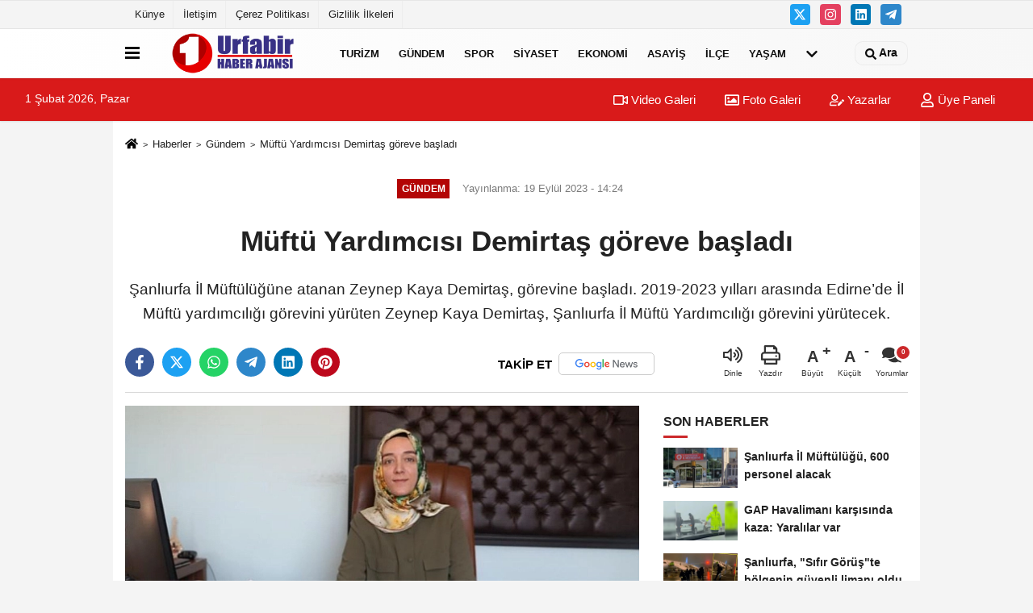

--- FILE ---
content_type: text/html; charset=UTF-8
request_url: https://www.urfabir.com/muftu-yardimcisi-zeynep-kaya-demirtas-gorevine-basladi/15731776/
body_size: 11615
content:
 <!DOCTYPE html> <html lang="tr-TR"><head> <meta name="format-detection" content="telephone=no"/> <meta id="meta-viewport" name="viewport" content="width=1200"> <meta charset="utf-8"> <title>Müftü Yardımcısı Demirtaş göreve başladı - Gündem - Urfabir Haber Ajansı</title> <meta name="title" content="Müftü Yardımcısı Demirtaş göreve başladı - Gündem - Urfabir Haber Ajansı"> <meta name="description" content="Şanlıurfa İl Müftülüğüne atanan Zeynep Kaya Demirtaş, görevine başladı. 2019-2023 yılları arasında Edirne&#39;de İl Müftü yardımcılığı görevini..."> <meta name="datePublished" content="2023-09-19T14:24:18+03:00"> <meta name="dateModified" content="2023-09-19T15:46:43+03:00"> <meta name="articleSection" content="news"> <link rel="canonical" href="https://www.urfabir.com/muftu-yardimcisi-zeynep-kaya-demirtas-gorevine-basladi/15731776/" /> <link rel="manifest" href="https://www.urfabir.com/manifest.json"> <meta name="robots" content="max-image-preview:large" /> <meta name="robots" content="max-snippet:160"> <link rel="image_src" type="image/jpeg" href="https://www.urfabir.com/images/haberler/2023/09/muftu-yardimcisi-zeynep-kaya-demirtas-gorevine-basladi-2955_1.jpg"/> <meta http-equiv="content-language" content="tr"/> <meta name="content-language" content="tr"><meta name="apple-mobile-web-app-status-bar-style" content="#ebe7e6"><meta name="msapplication-navbutton-color" content="#ebe7e6"> <meta name="theme-color" content="#ebe7e6"/> <link rel="shortcut icon" type="image/x-icon" href="https://www.urfabir.com/favicon.ico"> <link rel="apple-touch-icon" href="https://www.urfabir.com/favicon.ico"> <meta property="og:site_name" content="https://www.urfabir.com" /> <meta property="og:type" content="article" /> <meta property="og:title" content="Müftü Yardımcısı Demirtaş göreve başladı" /> <meta property="og:url" content="https://www.urfabir.com/muftu-yardimcisi-zeynep-kaya-demirtas-gorevine-basladi/15731776/" /> <meta property="og:description" content="Şanlıurfa İl Müftülüğüne atanan Zeynep Kaya Demirtaş, görevine başladı. 2019-2023 yılları arasında Edirne&#39;de İl Müftü yardımcılığı görevini yürüten Zeynep Kaya Demirtaş, Şanlıurfa İl Müftü Yardımcılığı görevini yürütecek."/> <meta property="og:image" content="https://www.urfabir.com/images/haberler/2023/09/muftu-yardimcisi-zeynep-kaya-demirtas-gorevine-basladi-2955_1.jpg" /> <meta property="og:locale" content="tr_TR" /> <meta property="og:image:width" content="641" /> <meta property="og:image:height" content="380" /> <meta property="og:image:alt" content="Müftü Yardımcısı Demirtaş göreve başladı" /> <meta name="twitter:card" content="summary_large_image" /> <meta name="twitter:url" content="https://www.urfabir.com/muftu-yardimcisi-zeynep-kaya-demirtas-gorevine-basladi/15731776/" /> <meta name="twitter:title" content="Müftü Yardımcısı Demirtaş göreve başladı" /> <meta name="twitter:description" content="Şanlıurfa İl Müftülüğüne atanan Zeynep Kaya Demirtaş, görevine başladı. 2019-2023 yılları arasında Edirne&#39;de İl Müftü yardımcılığı görevini yürüten Zeynep Kaya Demirtaş, Şanlıurfa İl Müftü Yardımcılığı görevini yürütecek." /> <meta name="twitter:image:src" content="https://www.urfabir.com/images/haberler/2023/09/muftu-yardimcisi-zeynep-kaya-demirtas-gorevine-basladi-2955_1.jpg" /> <meta name="twitter:domain" content="https://www.urfabir.com" /> <link rel="alternate" type="application/rss+xml" title="Müftü Yardımcısı Demirtaş göreve başladı" href="https://www.urfabir.com/rss_gundem_32520.xml"/> <script type="text/javascript"> var facebookApp = ''; var facebookAppVersion = 'v10.0'; var twitter_username = ''; var reklamtime = "10000"; var domainname = "https://www.urfabir.com"; var splashcookie = null; var splashtime = null;	var _TOKEN = "037a3c66ec03bf948539a0207ffd7263"; </script><link rel="preload" as="style" href="https://www.urfabir.com/template/prime/assets/css/app.php?v=2025022215260920250825150321" /><link rel="stylesheet" type="text/css" media='all' href="https://www.urfabir.com/template/prime/assets/css/app.php?v=2025022215260920250825150321"/> <link rel="preload" as="script" href="https://www.urfabir.com/template/prime/assets/js/app.js?v=2025022215260920250825150321" /><script src="https://www.urfabir.com/template/prime/assets/js/app.js?v=2025022215260920250825150321"></script> <script src="https://www.urfabir.com/template/prime/assets/js/sticky.sidebar.js?v=2025022215260920250825150321"></script> <script src="https://www.urfabir.com/template/prime/assets/js/libs/swiper/swiper.js?v=2025022215260920250825150321" defer></script> <script src="https://www.urfabir.com/template/prime/assets/js/print.min.js?v=2025022215260920250825150321" defer></script> <script src="https://www.urfabir.com/reg-sw.js?v=2025022215260920250825150321" defer></script> <script data-schema="organization" type="application/ld+json"> { "@context": "https://schema.org", "@type": "Organization", "name": " Urfabir Haber Ajansı", "url": "https://www.urfabir.com", "logo": { "@type": "ImageObject",	"url": "https://www.urfabir.com/images/genel/WhatsApp-Image-2023-07-13-at-19.40.fw.png",	"width": 360, "height": 90}, "sameAs": [ "", "", "https://www.twitter.com/urfabirha", "https://www.instagram.com", "https://www.Linkedin.com/", "https://www.xing.com", "" ] } </script> <script type="application/ld+json"> { "@context": "https://schema.org", "@type": "BreadcrumbList",	"@id": "https://www.urfabir.com/muftu-yardimcisi-zeynep-kaya-demirtas-gorevine-basladi/15731776/#breadcrumb", "itemListElement": [{ "@type": "ListItem", "position": 1, "item": { "@id": "https://www.urfabir.com", "name": "Ana Sayfa" } }, { "@type": "ListItem", "position": 2, "item": {"@id": "https://www.urfabir.com/gundem/","name": "Gündem" } }, { "@type": "ListItem", "position": 3, "item": { "@id": "https://www.urfabir.com/muftu-yardimcisi-zeynep-kaya-demirtas-gorevine-basladi/15731776/", "name": "Müftü Yardımcısı Demirtaş göreve başladı" } }] } </script> <script type="application/ld+json">{ "@context": "https://schema.org", "@type": "NewsArticle",	"inLanguage":"tr-TR", "mainEntityOfPage": { "@type": "WebPage", "@id": "https://www.urfabir.com/muftu-yardimcisi-zeynep-kaya-demirtas-gorevine-basladi/15731776/" }, "headline": "Müftü Yardımcısı Demirtaş göreve başladı", "name": "Müftü Yardımcısı Demirtaş göreve başladı", "articleBody": "Zeynep KAYA DEMİRTAŞ KİMDİR?
İstanbul&#39;da Eyüp Anadolu Ortaokulu ve İmam Hatip Lisesini okudu. İstanbul Üniversitesi İlahiyat Fakültesinden mezun oldu. Tashih-i huruf ve Hafızlığını başarıyla tamamladıktan sonra Eskişehir Osmangazi Üniversitesi ilahiyat Fakültesi/Arap Dili ve Belagat Bölümünde özel öğrenci olarak öğrenim gördü.
2022 yılında Trakya Üniversitesi Temel İslam Bilimleri/Tefsir Ana Bilim dalında &quot;Kadınlarla İlgili Hükümlere Yaklaşımı Açısından Merâğî tefsiri&quot; isimli teziyle yüksek lisansını tamamladı. Bununla birlikte Anadolu Üniversitesi Sosyoloji Bölümünden Lisans aldı. 
2013 yılında Diyanet işleri Başkanlığı Hafızlık Kursu Kur&#39;an Kursu öğreticiliği, 2017 yılında İstanbul Bahçelievler ADRB Vaizi, 2019 yılında Edirne İl Müftü Yardımcısı olarak atandı. Bulgaristan Baş Müftülüğü ile iki ülke arasında din temelli kardeşlik çalışmalarında bulundu. Bununla birlikte Yeşilay Cemiyetinde Trakya Bölgesi Kadın Komisyon Başkanlığını yürüttü.
Şanlıurfa İl Müftülüğü Müftü Yardımcısı olarak görevine devam eden KAYA DEMİRTAŞ, ana dili Arapça olmakla birlikte orta seviyede İngilizce bilmektedir.
KAYA DEMİRTAŞ, evli ve iki çocuk annesidir.
", "articleSection": "Gündem",	"wordCount": 141,	"image": [{	"@type": "ImageObject",	"url": "https://www.urfabir.com/images/haberler/2023/09/muftu-yardimcisi-zeynep-kaya-demirtas-gorevine-basladi-2955_1.jpg",	"height": 380,	"width": 641 }], "datePublished": "2023-09-19T14:24:18+03:00", "dateModified": "2023-09-19T15:46:43+03:00", "genre": "news",	"isFamilyFriendly":"True",	"publishingPrinciples":"https://www.urfabir.com/gizlilik-ilkesi.html",	"thumbnailUrl": "https://www.urfabir.com/images/haberler/2023/09/muftu-yardimcisi-zeynep-kaya-demirtas-gorevine-basladi-2955_1.jpg", "typicalAgeRange": "7-", "keywords": "",	"author": { "@type": "Person", "name": "Urfa Bir",	"url": "https://www.urfabir.com/editor/urfa-bir" }, "publisher": { "@type": "Organization", "name": " Urfabir Haber Ajansı", "logo": { "@type": "ImageObject", "url": "https://www.urfabir.com/images/genel/WhatsApp-Image-2023-07-13-at-19.40.fw.png", "width": 360, "height": 90 } }, "description": "Şanlıurfa İl Müftülüğüne atanan Zeynep Kaya Demirtaş, görevine başladı. 2019-2023 yılları arasında Edirne&#39;de İl Müftü yardımcılığı görevini yürüten Zeynep Kaya Demirtaş, Şanlıurfa İl Müftü Yardımcılığı görevini yürütecek."
} </script><!-- Google tag (gtag.js) --><script async src="https://www.googletagmanager.com/gtag/js?id=G-YPN6NC83SF"></script><script> window.dataLayer = window.dataLayer || []; function gtag(){dataLayer.push(arguments);} gtag('js', new Date()); gtag('config', 'G-YPN6NC83SF');</script><script type="text/javascript">var rightMouseClicked = false;
function handleMouseDown(e) { //e.button describes the mouse button that was clicked // 0 is left, 1 is middle, 2 is right if (e.button === 2) { rightMouseClicked = true; } else if (e.button === 0) { //Do something if left button was clicked and right button is still pressed if (rightMouseClicked) { console.log("hello"); //code } } console.log(rightMouseClicked);
}
function handleMouseUp(e) { if (e.button === 2) { rightMouseClicked = false; } console.log(rightMouseClicked);
}
document.addEventListener("mousedown", handleMouseDown);
document.addEventListener("mouseup", handleMouseUp);
document.addEventListener("contextmenu", function(e) { e.preventDefault();
});
//form tags to omit in NS6+:
var omitformtags=["input", "textarea", "select"]
omitformtags=omitformtags.join("|")
function disableselect(e){
if (omitformtags.indexOf(e.target.tagName.toLowerCase())==-1)
return false
}
function reEnable(){
return true
}
if (typeof document.onselectstart!="undefined")
document.onselectstart=new Function ("return false")
else{
document.onmousedown=disableselect
document.onmouseup=reEnable
}</script></head><body class=""> <div class="container position-relative"><div class="sabit-reklam fixed-reklam"></div><div class="sabit-reklam sag-sabit fixed-reklam"><div class=" text-center" ></div></div></div> <div class="container-fluid d-md-block d-none header-border"><div class="container d-md-block d-none"><div class="row"><div class="col-md-7"><ul class="nav text-12 float-left"> <li><a class="nav-link-top" href="https://www.urfabir.com/kunye.html" title="Künye" rel="external">Künye</a></li><li><a class="nav-link-top" href="https://www.urfabir.com/iletisim.html" title="İletişim" rel="external">İletişim</a></li><li><a class="nav-link-top" href="https://www.urfabir.com/cerez-politikasi.html" title="Çerez Politikası" rel="external">Çerez Politikası</a></li><li><a class="nav-link-top" href="https://www.urfabir.com/gizlilik-ilkeleri.html" title="Gizlilik İlkeleri" rel="external">Gizlilik İlkeleri</a></li> </ul></div><div class="col-md-5"><div class="my-1 float-right"> <a href="https://www.twitter.com/urfabirha" title="https://www.twitter.com/urfabirha" target="_blank" rel="noopener" class="bg-twitter btn btn-icon-top rounded mr-2"><svg width="16" height="16" class="svg-wh"> <use xlink:href="https://www.urfabir.com/template/prime/assets/img/spritesvg.svg#twitterx" /> </svg> </a> <a href="https://www.instagram.com" title="https://www.instagram.com" target="_blank" rel="noopener" class="bg-instagram btn btn-icon-top rounded mr-2"><svg width="16" height="16" class="svg-wh"> <use xlink:href="https://www.urfabir.com/template/prime/assets/img/spritesvg.svg#instagram" /> </svg> </a> <a href="https://www.Linkedin.com/" title="https://www.Linkedin.com/" target="_blank" rel="noopener" class="bg-linkedin btn btn-icon-top rounded mr-2"><svg width="16" height="16" class="svg-wh"> <use xlink:href="https://www.urfabir.com/template/prime/assets/img/spritesvg.svg#linkedin" /> </svg> </a> <a href="https://www.telegram.com" target="_blank" rel="noopener" class="bg-telegram btn btn-icon-top rounded mr-2" title="https://www.telegram.com"><svg width="16" height="16" class="svg-wh"> <use xlink:href="https://www.urfabir.com/template/prime/assets/img/spritesvg.svg#telegram" /> </svg> </a> </div></div> </div> </div></div> <div class="header-border"></div> <nav class="d-print-none navbar navbar-expand-lg bg-white align-items-center header box-shadow-menu"> <div class="container"><div class="menu" data-toggle="modal" data-target="#menu-aside" data-toggle-class="modal-open-aside"> <span class="menu-item"></span> <span class="menu-item"></span> <span class="menu-item"></span> </div> <a class="navbar-brand logo align-items-center" href="https://www.urfabir.com" title="Urfabir: Urfa Haber - Son Dakika Şanlıurfa Haberleri"><picture> <source data-srcset="https://www.urfabir.com/images/genel/WhatsApp-Image-2023-07-13-at-19.40.fw.png?v=2025022215260920250825150321" type="image/webp" class="img-fluid logoh"> <source data-srcset="https://www.urfabir.com/images/genel/WhatsApp-Image-2023-07-13-at-19.40.fw.png?v=2025022215260920250825150321" type="image/jpeg" class="img-fluid logoh"> <img src="https://www.urfabir.com/images/genel/WhatsApp-Image-2023-07-13-at-19.40.fw.png?v=2025022215260920250825150321" alt="Anasayfa" class="img-fluid logoh" width="100%" height="100%"></picture></a> <ul class="navbar-nav mr-auto font-weight-bolder nav-active-border bottom b-primary d-none d-md-flex"> <li class="nav-item text-uppercase"><a class="nav-link text-uppercase" href="https://www.urfabir.com/turizm/" title="Turizm" rel="external" >Turizm</a></li><li class="nav-item text-uppercase"><a class="nav-link text-uppercase" href="https://www.urfabir.com/gundem/" title="Gündem" rel="external" >Gündem</a></li><li class="nav-item text-uppercase"><a class="nav-link text-uppercase" href="https://www.urfabir.com/spor/" title="Spor" rel="external" >Spor</a></li><li class="nav-item text-uppercase"><a class="nav-link text-uppercase" href="https://www.urfabir.com/siyaset/" title="Siyaset" rel="external" >Siyaset</a></li><li class="nav-item text-uppercase"><a class="nav-link text-uppercase" href="https://www.urfabir.com/ekonomi/" title="Ekonomi" rel="external" >Ekonomi</a></li><li class="nav-item text-uppercase"><a class="nav-link text-uppercase" href="https://www.urfabir.com/asayis/" title="Asayiş" rel="external" >Asayiş</a></li><li class="nav-item text-uppercase"><a class="nav-link text-uppercase" href="https://www.urfabir.com/ilce/" title="İlçe" rel="external" >İlçe</a></li><li class="nav-item text-uppercase"><a class="nav-link text-uppercase" href="https://www.urfabir.com/yasam/" title="Yaşam" rel="external" >Yaşam</a></li> <li class="nav-item dropdown dropdown-hover"> <a title="tümü" href="#" class="nav-link text-uppercase"><svg width="16" height="16" class="svg-bl text-16"><use xlink:href="https://www.urfabir.com/template/prime/assets/img/sprite.svg#chevron-down"></use></svg></a> <div class="dropdown-menu px-2 py-2"> <a class="d-block p-1 text-nowrap nav-link" href="https://www.urfabir.com/dunya/" title="Dünya">Dünya</a> <a class="d-block p-1 text-nowrap nav-link" href="https://www.urfabir.com/egitim/" title="Eğitim">Eğitim</a> <a class="d-block p-1 text-nowrap nav-link" href="https://www.urfabir.com/teknoloji/" title="Teknoloji">Teknoloji</a> <a class="d-block p-1 text-nowrap nav-link" href="https://www.urfabir.com/saglik/" title="Sağlık">Sağlık</a> <a class="d-block p-1 text-nowrap nav-link" href="https://www.urfabir.com/diger/" title="Diğer">Diğer</a> <a class="d-block p-1 text-nowrap nav-link" href="https://www.urfabir.com/kultur-sanat/" title="Kültür & Sanat">Kültür & Sanat</a> </div> </li> </ul> <ul class="navbar-nav ml-auto align-items-center font-weight-bolder"> <li class="nav-item"><a href="javascript:;" data-toggle="modal" data-target="#search-box" class="search-button nav-link py-1" title="Arama"><svg class="svg-bl" width="14" height="18"> <use xlink:href="https://www.urfabir.com/template/prime/assets/img/spritesvg.svg#search" /> </svg> <span> Ara</span></a></li> </ul> </div></nav></header><div class="container-fluid d-md-block sondakika-bg d-print-none"> <div class="row py-s px-3"> <div class="col-md-5"> <span id="bugun">Bugün <script> function tarihsaat() { var b = new Date, g = b.getSeconds(), d = b.getMinutes(), a = b.getHours(), c = b.getDay(), h = b.getDate(), k = b.getMonth(), b = b.getFullYear(); 10 > a && (a = "0" + a); 10 > g && (g = "0" + g); 10 > d && (d = "0" + d); document.getElementById("bugun").innerHTML = h + " " + "Ocak Şubat Mart Nisan Mayıs Haziran Temmuz Ağustos Eylül Ekim Kasım Aralık".split(" ")[k] + " " + b + ", " + "Pazar Pazartesi Salı Çarşamba Perşembe Cuma Cumartesi".split(" ")[c] + " "; setTimeout("tarihsaat()", 1E3) } function CC_noErrors() { return !0 } window.onerror = CC_noErrors; function bookmarksite(b, g) { document.all ? window.external.AddFavorite(g, b) : window.sidebar && window.sidebar.addPanel(b, g, "") } tarihsaat();</script></span> </div> <div class="col-md-7 d-none d-md-block"> <div class="text-right text-16"><a href="https://www.urfabir.com/video-galeri/" class="px-3" title="Video Galeri" rel="external"><svg class="svg-whss" width="18" height="18"> <use xlink:href="https://www.urfabir.com/template/prime/assets/img/sprite.svg#video" /> </svg> Video Galeri</a> <a href="https://www.urfabir.com/foto-galeri/" class="px-3" title="Foto Galeri" rel="external"><svg class="svg-whss" width="18" height="18"> <use xlink:href="https://www.urfabir.com/template/prime/assets/img/sprite.svg#image" /> </svg> Foto Galeri</a> <a href="https://www.urfabir.com/kose-yazarlari/" class="px-3" title="Köşe Yazarları" rel="external"><svg class="svg-whss" width="18" height="18"> <use xlink:href="https://www.urfabir.com/template/prime/assets/img/sprite.svg#user-edit" /> </svg> Yazarlar</a> <a class="px-3" href="https://www.urfabir.com/kullanici-girisi/" rel="external"><svg class="svg-whss" width="18" height="18"> <use xlink:href="https://www.urfabir.com/template/prime/assets/img/sprite.svg#user" /> </svg> Üye Paneli</a> </div> </div> </div></div> <div class="fixed-share bg-white box-shadow is-hidden align-items-center d-flex post-tools px-3"> <span class="bg-facebook post-share share-link" onClick="ShareOnFacebook('https://www.urfabir.com/muftu-yardimcisi-zeynep-kaya-demirtas-gorevine-basladi/15731776/');return false;" title="facebook"><svg width="18" height="18" class="svg-wh"><use xlink:href="https://www.urfabir.com/template/prime/assets/img/sprite.svg?v=1#facebook-f"></use></svg> </span> <span class="bg-twitter post-share share-link" onClick="ShareOnTwitter('https://www.urfabir.com/muftu-yardimcisi-zeynep-kaya-demirtas-gorevine-basladi/15731776/', 'tr', '', 'Müftü Yardımcısı Demirtaş göreve başladı')" title="twitter"><svg width="18" height="18" class="svg-wh"><use xlink:href="https://www.urfabir.com/template/prime/assets/img/sprite.svg?v=1#twitterx"></use></svg></span> <a rel="noopener" class="bg-whatsapp post-share share-link" href="https://api.whatsapp.com/send?text=Müftü Yardımcısı Demirtaş göreve başladı https://www.urfabir.com/muftu-yardimcisi-zeynep-kaya-demirtas-gorevine-basladi/15731776/" title="whatsapp"><svg width="18" height="18" class="svg-wh"><use xlink:href="https://www.urfabir.com/template/prime/assets/img/sprite.svg?v=1#whatsapp"></use></svg></a> <a target="_blank" rel="noopener" class="bg-telegram post-share share-link" href="https://t.me/share/url?url=https://www.urfabir.com/muftu-yardimcisi-zeynep-kaya-demirtas-gorevine-basladi/15731776/&text=Müftü Yardımcısı Demirtaş göreve başladı" title="telegram"><svg width="18" height="18" class="svg-wh"><use xlink:href="https://www.urfabir.com/template/prime/assets/img/sprite.svg?v=1#telegram"></use></svg></a> <a target="_blank" rel="noopener" class="bg-linkedin post-share share-link" href="https://www.linkedin.com/shareArticle?url=https://www.urfabir.com/muftu-yardimcisi-zeynep-kaya-demirtas-gorevine-basladi/15731776/" title="linkedin"><svg width="18" height="18" class="svg-wh"><use xlink:href="https://www.urfabir.com/template/prime/assets/img/sprite.svg?v=1#linkedin"></use></svg></a> <a target="_blank" rel="noopener" class="bg-pinterest post-share share-link" href="https://pinterest.com/pin/create/button/?url=https://www.urfabir.com/muftu-yardimcisi-zeynep-kaya-demirtas-gorevine-basladi/15731776/&media=https://www.urfabir.com/images/haberler/2023/09/muftu-yardimcisi-zeynep-kaya-demirtas-gorevine-basladi-2955_1.jpg&description=Müftü Yardımcısı Demirtaş göreve başladı" title="pinterest"><svg width="18" height="18" class="svg-wh"><use xlink:href="https://www.urfabir.com/template/prime/assets/img/sprite.svg?v=1#pinterest"></use></svg></a> <div class="ml-auto d-flex align-items-center"> <a href="javascript:;" class="font-buyut text-muted text-center font-button plus mr-2"> <span>A</span> <div class="text-10 font-weight-normal">Büyüt</div> </a> <a href="javascript:;" class="font-kucult text-muted text-center font-button mr-2"> <span>A</span> <div class="text-10 font-weight-normal">Küçült</div> </a> <a href="javascript:;" class="text-muted text-center position-relative scroll-go" data-scroll="yorumlar-15731776" data-count="0"> <svg class="svg-gr" width="24" height="24"><use xlink:href="https://www.urfabir.com/template/prime/assets/img/sprite.svg?v=1#comments" /></svg> <div class="text-10">Yorumlar</div> </a> </div> </div> <div class="print-body" id="print-15731776"> <div class="container py-1 bg-white"> <nav aria-label="breadcrumb"> <ol class="breadcrumb justify-content-left"> <li class="breadcrumb-item"><a href="https://www.urfabir.com" title="Ana Sayfa"><svg class="svg-br-2" width="16" height="16"><use xlink:href="https://www.urfabir.com/template/prime/assets/img/sprite.svg?v=1#home" /></svg></a></li> <li class="breadcrumb-item"><a href="https://www.urfabir.com/arsiv/" title="Arşiv">Haberler</a></li> <li class="breadcrumb-item"><a href="https://www.urfabir.com/gundem/" title="Gündem">Gündem</a></li> <li class="breadcrumb-item active d-md-block d-none" aria-current="page"><a href="https://www.urfabir.com/muftu-yardimcisi-zeynep-kaya-demirtas-gorevine-basladi/15731776/" title="Müftü Yardımcısı Demirtaş göreve başladı">Müftü Yardımcısı Demirtaş göreve başladı</a></li> </ol> </nav> <div id="haberler"> <div class="haber-kapsa print-body" id="print-15731776"> <div class="news-start"> <article id="haber-15731776"> <div class="text-md-center" > <div class="text-muted text-sm py-2 d-md-flex align-items-center justify-content-center"> <div class="badge badge-lg text-uppercase bg-primary mr-3 my-2 " style="background: !important;"> Gündem </div> <div class="d-md-block text-12 text-fade"><svg class="svg-gr-2 d-none" width="14" height="14"><use xlink:href="https://www.urfabir.com/template/prime/assets/img/sprite.svg?v=1#clock"></use></svg> Yayınlanma: 19 Eylül 2023 - 14:24 </div> <div class="text-12 ml-md-3 text-fade"> </div> </div> <h1 class="text-36 post-title my-2 py-2 font-weight-bold"> Müftü Yardımcısı Demirtaş göreve başladı </h1> <h2 class="text-2222 mb-0 my-2 py-2 font-weight-normal">Şanlıurfa İl Müftülüğüne atanan Zeynep Kaya Demirtaş, görevine başladı. 2019-2023 yılları arasında Edirne’de İl Müftü yardımcılığı görevini yürüten Zeynep Kaya Demirtaş, Şanlıurfa İl Müftü Yardımcılığı görevini yürütecek.</h2> <div class="text-muted text-sm py-2 d-md-none align-items-center d-flex text-nowrap"> <div class="badge badge-lg text-uppercase bg-primary mr-3"> Gündem </div> <div class="text-12"> 19 Eylül 2023 - 14:24 </div> <div class="ml-3 d-none d-md-block text-12"> </div> </div> <div class="fix-socials_btm d-flex d-md-none"> <div class="post-tools"> <a rel="noopener" class="post-share share-link" href="https://www.urfabir.com" title="Ana Sayfa"><svg width="18" height="18" class="svg-wh"><use xlink:href="https://www.urfabir.com/template/prime/assets/img/sprite.svg?v=1#home"></use></svg></a> <span class="bg-facebook post-share share-link" onClick="ShareOnFacebook('https://www.urfabir.com/muftu-yardimcisi-zeynep-kaya-demirtas-gorevine-basladi/15731776/');return false;" title="facebook"><svg width="18" height="18" class="svg-wh"><use xlink:href="https://www.urfabir.com/template/prime/assets/img/sprite.svg?v=1#facebook-f"></use></svg> </span> <span class="bg-twitter post-share share-link" onClick="ShareOnTwitter('https://www.urfabir.com/muftu-yardimcisi-zeynep-kaya-demirtas-gorevine-basladi/15731776/', 'tr', '', 'Müftü Yardımcısı Demirtaş göreve başladı')" title="twitter"><svg width="18" height="18" class="svg-wh"><use xlink:href="https://www.urfabir.com/template/prime/assets/img/sprite.svg?v=1#twitterx"></use></svg> </span> <a target="_blank" rel="noopener" class="bg-whatsapp post-share share-link" href="https://api.whatsapp.com/send?text=Müftü Yardımcısı Demirtaş göreve başladı https://www.urfabir.com/muftu-yardimcisi-zeynep-kaya-demirtas-gorevine-basladi/15731776/" title="whatsapp"><svg width="18" height="18" class="svg-wh"><use xlink:href="https://www.urfabir.com/template/prime/assets/img/sprite.svg?v=1#whatsapp"></use></svg></a> <a target="_blank" rel="noopener" class="bg-telegram post-share share-link" href="https://t.me/share/url?url=https://www.urfabir.com/muftu-yardimcisi-zeynep-kaya-demirtas-gorevine-basladi/15731776/&text=Müftü Yardımcısı Demirtaş göreve başladı" title="telegram"><svg width="18" height="18" class="svg-wh"><use xlink:href="https://www.urfabir.com/template/prime/assets/img/sprite.svg?v=1#telegram"></use></svg></a> <a target="_blank" rel="noopener" class="bg-linkedin post-share share-link" href="https://www.linkedin.com/shareArticle?url=https://www.urfabir.com/muftu-yardimcisi-zeynep-kaya-demirtas-gorevine-basladi/15731776/" title="linkedin"><svg width="18" height="18" class="svg-wh"><use xlink:href="https://www.urfabir.com/template/prime/assets/img/sprite.svg?v=1#linkedin"></use></svg></a> <a target="_blank" rel="noopener" class="bg-pinterest post-share share-link" href="https://pinterest.com/pin/create/button/?url=https://www.urfabir.com/muftu-yardimcisi-zeynep-kaya-demirtas-gorevine-basladi/15731776/&media=https://www.urfabir.com/images/haberler/2023/09/muftu-yardimcisi-zeynep-kaya-demirtas-gorevine-basladi-2955_1.jpg&description=Müftü Yardımcısı Demirtaş göreve başladı" title="pinterest"><svg width="18" height="18" class="svg-wh"><use xlink:href="https://www.urfabir.com/template/prime/assets/img/sprite.svg?v=1#pinterest"></use></svg></a> <div class="ml-5 ml-auto d-flex align-items-center"> <a href="javascript:;" class="text-muted text-center position-relative scroll-go d-md-inline-block " data-scroll="yorumlar-15731776" data-count="0"> <svg class="svg-gr" width="24" height="24"><use xlink:href="https://www.urfabir.com/template/prime/assets/img/sprite.svg?v=1#comments" /></svg> <div class="text-10">Yorumlar</div> </a> </div> </div></div> <div class="post-tools my-3 d-flex d-print-none flex-scroll flex-wrap"> <span class="bg-facebook post-share share-link" onClick="ShareOnFacebook('https://www.urfabir.com/muftu-yardimcisi-zeynep-kaya-demirtas-gorevine-basladi/15731776/');return false;" title="facebook"><svg width="18" height="18" class="svg-wh"><use xlink:href="https://www.urfabir.com/template/prime/assets/img/sprite.svg?v=1#facebook-f"></use></svg> </span> <span class="bg-twitter post-share share-link" onClick="ShareOnTwitter('https://www.urfabir.com/muftu-yardimcisi-zeynep-kaya-demirtas-gorevine-basladi/15731776/', 'tr', '', 'Müftü Yardımcısı Demirtaş göreve başladı')" title="twitter"><svg width="18" height="18" class="svg-wh"><use xlink:href="https://www.urfabir.com/template/prime/assets/img/sprite.svg?v=1#twitterx"></use></svg> </span> <a target="_blank" rel="noopener" class="bg-whatsapp post-share share-link" href="https://api.whatsapp.com/send?text=Müftü Yardımcısı Demirtaş göreve başladı https://www.urfabir.com/muftu-yardimcisi-zeynep-kaya-demirtas-gorevine-basladi/15731776/" title="whatsapp"><svg width="18" height="18" class="svg-wh"><use xlink:href="https://www.urfabir.com/template/prime/assets/img/sprite.svg?v=1#whatsapp"></use></svg></a> <a target="_blank" rel="noopener" class="bg-telegram post-share share-link" href="https://t.me/share/url?url=https://www.urfabir.com/muftu-yardimcisi-zeynep-kaya-demirtas-gorevine-basladi/15731776/&text=Müftü Yardımcısı Demirtaş göreve başladı" title="telegram"><svg width="18" height="18" class="svg-wh"><use xlink:href="https://www.urfabir.com/template/prime/assets/img/sprite.svg?v=1#telegram"></use></svg></a> <a target="_blank" rel="noopener" class="bg-linkedin post-share share-link" href="https://www.linkedin.com/shareArticle?url=https://www.urfabir.com/muftu-yardimcisi-zeynep-kaya-demirtas-gorevine-basladi/15731776/" title="linkedin"><svg width="18" height="18" class="svg-wh"><use xlink:href="https://www.urfabir.com/template/prime/assets/img/sprite.svg?v=1#linkedin"></use></svg></a> <a target="_blank" rel="noopener" class="bg-pinterest post-share share-link" href="https://pinterest.com/pin/create/button/?url=https://www.urfabir.com/muftu-yardimcisi-zeynep-kaya-demirtas-gorevine-basladi/15731776/&media=https://www.urfabir.com/images/haberler/2023/09/muftu-yardimcisi-zeynep-kaya-demirtas-gorevine-basladi-2955_1.jpg&description=Müftü Yardımcısı Demirtaş göreve başladı" title="pinterest"><svg width="18" height="18" class="svg-wh"><use xlink:href="https://www.urfabir.com/template/prime/assets/img/sprite.svg?v=1#pinterest"></use></svg></a> <a rel="noopener" href="https://news.google.com/publications/CAAqBwgKMMPoigsw9c3pAg" target="_blank" class="float-right googlenewsm-btn" title="TAKİP ET"><span>TAKİP ET</span><img src="https://www.urfabir.com/images/template/google-news.svg" alt="TAKİP ET" width="110" height="28"></a> <div class="ml-5 ml-auto d-flex align-items-center"> <span onClick="responsiveVoice.speak($('#haber-15731776 .post-title').text() + '.' + $('#haber-15731776 .post-desc').text() + '.' + $('#haber-15731776 .post-body')[0].innerText, 'Turkish Female');" class="px-3 text-muted text-center mr-1"> <svg class="svg-gr" width="24" height="24"><use xlink:href="https://www.urfabir.com/template/prime/assets/img/sprite.svg?v=1#volume-up" /></svg> <div class="text-10">Dinle</div> </span> <a href="javascript:;" class="text-muted text-center mr-4 printer d-none d-md-inline-block" name="print15731776" id="15731776" title="Yazdır"> <svg class="svg-gr" width="24" height="24"><use xlink:href="https://www.urfabir.com/template/prime/assets/img/sprite.svg?v=1#print" /></svg> <div class="text-10">Yazdır</div> </a> <a href="javascript:;" class="font-buyut text-muted text-center font-button plus mr-2"> <span>A</span> <div class="text-10 font-weight-normal">Büyüt</div> </a> <a href="javascript:;" class="font-kucult text-muted text-center font-button mr-2"> <span>A</span> <div class="text-10 font-weight-normal">Küçült</div> </a> <a href="javascript:;" class="text-muted text-center position-relative scroll-go d-none d-md-inline-block " data-scroll="yorumlar-15731776" data-count="0"> <svg class="svg-gr" width="24" height="24"><use xlink:href="https://www.urfabir.com/template/prime/assets/img/sprite.svg?v=1#comments" /></svg> <div class="text-10">Yorumlar</div> </a> </div> </div> </div> <div class="border-bottom my-3"></div> <div class="row"> <div class="col-md-8"> <div class="lazy mb-4 responsive-image"> <a target="_blank" data-fancybox="image" href="https://www.urfabir.com/images/haberler/2023/09/muftu-yardimcisi-zeynep-kaya-demirtas-gorevine-basladi-2955.jpg" title="Müftü Yardımcısı Demirtaş göreve başladı"><picture> <source data-srcset="https://www.urfabir.com/images/haberler/2023/09/muftu-yardimcisi-zeynep-kaya-demirtas-gorevine-basladi-2955.webp" type="image/webp"> <source data-srcset="https://www.urfabir.com/images/haberler/2023/09/muftu-yardimcisi-zeynep-kaya-demirtas-gorevine-basladi-2955.jpg" type="image/jpeg"> <img src="https://www.urfabir.com/template/prime/assets/img/641x380.jpg?v=2025022215260920250825150321" data-src="https://www.urfabir.com/images/haberler/2023/09/muftu-yardimcisi-zeynep-kaya-demirtas-gorevine-basladi-2955.jpg" alt="Müftü Yardımcısı Demirtaş göreve başladı" class="img-fluid lazy" width="100%" height="100%"></picture></a> </div> <div class="post-body my-3"> <div class="detay" property="articleBody"> <p><span style="font-size:11pt"><span style="line-height:115%"><span style="font-family:Arial,sans-serif"><b><span style="font-size:13.0pt"><span style="line-height:115%">Zeynep KAYA DEMİRTAŞ KİMDİR?</span></span></b></span></span></span></p><p class="MsoBodyText" style="margin-bottom:9px"><span style="font-size:11pt"><span style="line-height:115%"><span style="font-family:Arial,sans-serif"><span style="font-size:13.0pt"><span style="line-height:115%">İstanbul’da Eyüp Anadolu Ortaokulu ve İmam Hatip Lisesini okudu. İstanbul Üniversitesi İlahiyat Fakültesinden mezun oldu. Tashih-i huruf ve Hafızlığını başarıyla tamamladıktan sonra Eskişehir Osmangazi Üniversitesi ilahiyat Fakültesi/Arap Dili ve Belagat Bölümünde özel öğrenci olarak öğrenim gördü.</span></span></span></span></span></p><p class="MsoBodyText" style="margin-bottom:9px"><span style="font-size:11pt"><span style="line-height:115%"><span style="font-family:Arial,sans-serif"><span style="font-size:13.0pt"><span style="line-height:115%">2022 yılında Trakya Üniversitesi Temel İslam Bilimleri/Tefsir Ana Bilim dalında “Kadınlarla İlgili Hükümlere Yaklaşımı Açısından Merâğî tefsiri” isimli teziyle yüksek lisansını tamamladı. Bununla birlikte Anadolu Üniversitesi Sosyoloji Bölümünden Lisans aldı.  </span></span></span></span></span></p><p class="MsoBodyText" style="margin-bottom:9px"><span style="font-size:11pt"><span style="line-height:115%"><span style="font-family:Arial,sans-serif"><span style="font-size:13.0pt"><span style="line-height:115%">2013 yılında Diyanet işleri Başkanlığı Hafızlık Kursu Kur’an Kursu öğreticiliği, 2017 yılında İstanbul Bahçelievler ADRB Vaizi, 2019 yılında Edirne İl Müftü Yardımcısı olarak atandı. Bulgaristan Baş Müftülüğü ile iki ülke arasında din temelli kardeşlik çalışmalarında bulundu. Bununla birlikte Yeşilay Cemiyetinde Trakya Bölgesi Kadın Komisyon Başkanlığını yürüttü. </span></span></span></span></span></p><p class="MsoBodyText" style="margin-bottom:9px"><span style="font-size:11pt"><span style="line-height:115%"><span style="font-family:Arial,sans-serif"><span style="font-size:13.0pt"><span style="line-height:115%">Şanlıurfa İl Müftülüğü Müftü Yardımcısı olarak görevine devam eden KAYA DEMİRTAŞ, ana dili Arapça olmakla birlikte orta seviyede İngilizce bilmektedir. </span></span></span></span></span></p><p class="MsoBodyText" style="margin-bottom:9px"><span style="font-size:11pt"><span style="line-height:115%"><span style="font-family:Arial,sans-serif"><span style="font-size:13.0pt"><span style="line-height:115%">KAYA DEMİRTAŞ, evli ve iki çocuk annesidir.</span></span></span></span></span></p> </div> </div> <div class="clearfixy"></div><div class="emojiler py-3" data-id="15731776"></div><script> $(document).ready(function () {
$('.emojiler[data-id="'+15731776+'"]').load('https://www.urfabir.com/template/prime/include/emoji.php?postid=15731776&type=1');
});</script> <div class="my-3 py-1 d-print-none commenttab" id="yorumlar-15731776"> <div class="b-t"> <div class="nav-active-border b-primary top"> <ul class="nav font-weight-bold align-items-center" id="myTab" role="tablist"> <li class="nav-item" role="tab" aria-selected="false"> <a class="nav-link py-3 active" id="comments-tab-15731776" data-toggle="tab" href="#comments-15731776"><span class="d-md-block text-16">YORUMLAR</span></a> </li> </ul> </div> </div> <div class="tab-content"> <div class="tab-pane show active" id="comments-15731776"> <div class="my-3"> <div class="commentResult"></div> <form class="contact_form commentstyle" action="" onsubmit="return tumeva.commentSubmit(this)" name="yorum"> <div class="reply my-2" id="kim" style="display:none;"><strong> <span></span> </strong> adlı kullanıcıya cevap <a href="#" class="notlikeid reply-comment-cancel">x</a> </div> <div class="form-group"> <textarea onkeyup="textCounterJS(this.form.Yorum,this.form.remLensoz,1000);" id="yorum" type="text" minlength="10" name="Yorum" required="required" class="form-control pb-4" placeholder="Kanunlara aykırı, konuyla ilgisi olmayan, küfür içeren yorumlar onaylanmamaktadır.IP adresiniz kaydedilmektedir."></textarea> <label for="remLensoz"> <input autocomplete="off" class="commentbgr text-12 border-0 py-2 px-1" readonly id="remLensoz" name="remLensoz" type="text" maxlength="3" value="2000 karakter"/> </label> <script type="text/javascript"> function textCounterJS(field, cntfield, maxlimit) { if (field.value.length > maxlimit) field.value = field.value.substring(0, maxlimit); else cntfield.value = (maxlimit - field.value.length).toString().concat(' karakter'); } </script> </div> <div class="row"> <div class="col-md-6"> <div class="form-group"> <input autocomplete="off" type="text" maxlength="75" name="AdSoyad" class="form-control" id="adsoyad" required placeholder="Ad / Soyad"> </div> </div> </div> <input type="hidden" name="Baglanti" value="0" class="YorumId"/> <input type="hidden" name="Durum" value="YorumGonder"/> <input type="hidden" name="VeriId" value="15731776"/> <input type="hidden" name="Tip" value="1"/> <input type="hidden" name="show" value="20260201"/> <input type="hidden" name="token" value="037a3c66ec03bf948539a0207ffd7263"> <button id="send" type="submit" class="text-14 btn btn-sm btn-primary px-4 font-weight-bold"> Gönder</button> </form> </div> <!-- yorumlar --> </div> </div></div> <div class="heading d-print-none py-3">İlginizi Çekebilir</div><div class="row row-sm list-grouped d-print-none"> <div class="col-md-6"> <div class="list-item block"> <a href="https://www.urfabir.com/sanliurfa-il-muftulugu-600-personel-alacak/15744528/" rel="external" title="Şanlıurfa İl Müftülüğü, 600 personel alacak"><picture> <source data-srcset="https://www.urfabir.com/images/haberler/2026/01/sanliurfa-il-muftulugu-600-personel-alacak-1695-t.webp" type="image/webp" class="img-fluid"> <source data-srcset="https://www.urfabir.com/images/haberler/2026/01/sanliurfa-il-muftulugu-600-personel-alacak-1695-t.jpg" type="image/jpeg" class="img-fluid"> <img src="https://www.urfabir.com/template/prime/assets/img/313x170.jpg?v=2025022215260920250825150321" data-src="https://www.urfabir.com/images/haberler/2026/01/sanliurfa-il-muftulugu-600-personel-alacak-1695-t.jpg" alt="Şanlıurfa İl Müftülüğü, 600 personel alacak" class="img-fluid lazy maxh3" width="384" height="208"></picture></a> <div class="list-content"> <div class="list-body h-2x"><a href="https://www.urfabir.com/sanliurfa-il-muftulugu-600-personel-alacak/15744528/" rel="external" title="Şanlıurfa İl Müftülüğü, 600 personel alacak" class="list-title mt-1">Şanlıurfa İl Müftülüğü, 600 personel alacak</a> </div> </div> </div> </div> <div class="col-md-6"> <div class="list-item block"> <a href="https://www.urfabir.com/sanliurfa-sifir-gorus-te-bolgenin-guvenli-limani-oldu/15744526/" rel="external" title="Şanlıurfa, "Sıfır Görüş"te bölgenin güvenli limanı oldu"><picture> <source data-srcset="https://www.urfabir.com/images/haberler/2026/01/sanliurfa-sifir-gorus-te-bolgenin-guvenli-limani-oldu-1608-t.webp" type="image/webp" class="img-fluid"> <source data-srcset="https://www.urfabir.com/images/haberler/2026/01/sanliurfa-sifir-gorus-te-bolgenin-guvenli-limani-oldu-1608-t.jpg" type="image/jpeg" class="img-fluid"> <img src="https://www.urfabir.com/template/prime/assets/img/313x170.jpg?v=2025022215260920250825150321" data-src="https://www.urfabir.com/images/haberler/2026/01/sanliurfa-sifir-gorus-te-bolgenin-guvenli-limani-oldu-1608-t.jpg" alt="Şanlıurfa, "Sıfır Görüş"te bölgenin güvenli limanı oldu" class="img-fluid lazy maxh3" width="384" height="208"></picture></a> <div class="list-content"> <div class="list-body h-2x"><a href="https://www.urfabir.com/sanliurfa-sifir-gorus-te-bolgenin-guvenli-limani-oldu/15744526/" rel="external" title="Şanlıurfa, "Sıfır Görüş"te bölgenin güvenli limanı oldu" class="list-title mt-1">Şanlıurfa, "Sıfır Görüş"te bölgenin güvenli limanı oldu</a> </div> </div> </div> </div> <div class="col-md-6"> <div class="list-item block"> <a href="https://www.urfabir.com/karakopru-de-onemli-eksik/15744524/" rel="external" title="Karaköprü'de önemli eksik"><picture> <source data-srcset="https://www.urfabir.com/images/haberler/2026/01/karakopru-de-onemli-eksik-6728-t.webp" type="image/webp" class="img-fluid"> <source data-srcset="https://www.urfabir.com/images/haberler/2026/01/karakopru-de-onemli-eksik-6728-t.jpg" type="image/jpeg" class="img-fluid"> <img src="https://www.urfabir.com/template/prime/assets/img/313x170.jpg?v=2025022215260920250825150321" data-src="https://www.urfabir.com/images/haberler/2026/01/karakopru-de-onemli-eksik-6728-t.jpg" alt="Karaköprü'de önemli eksik" class="img-fluid lazy maxh3" width="384" height="208"></picture></a> <div class="list-content"> <div class="list-body h-2x"><a href="https://www.urfabir.com/karakopru-de-onemli-eksik/15744524/" rel="external" title="Karaköprü'de önemli eksik" class="list-title mt-1">Karaköprü'de önemli eksik</a> </div> </div> </div> </div> <div class="col-md-6"> <div class="list-item block"> <a href="https://www.urfabir.com/sanliurfa-defterdarligi-projesi-ihale-asamasinda/15744523/" rel="external" title="Şanlıurfa Defterdarlığı projesi ihale aşamasında"><picture> <source data-srcset="https://www.urfabir.com/images/haberler/2026/01/sanliurfa-defterdarligi-projesi-ihale-asamasinda-7270-t.webp" type="image/webp" class="img-fluid"> <source data-srcset="https://www.urfabir.com/images/haberler/2026/01/sanliurfa-defterdarligi-projesi-ihale-asamasinda-7270-t.jpg" type="image/jpeg" class="img-fluid"> <img src="https://www.urfabir.com/template/prime/assets/img/313x170.jpg?v=2025022215260920250825150321" data-src="https://www.urfabir.com/images/haberler/2026/01/sanliurfa-defterdarligi-projesi-ihale-asamasinda-7270-t.jpg" alt="Şanlıurfa Defterdarlığı projesi ihale aşamasında" class="img-fluid lazy maxh3" width="384" height="208"></picture></a> <div class="list-content"> <div class="list-body h-2x"><a href="https://www.urfabir.com/sanliurfa-defterdarligi-projesi-ihale-asamasinda/15744523/" rel="external" title="Şanlıurfa Defterdarlığı projesi ihale aşamasında" class="list-title mt-1">Şanlıurfa Defterdarlığı projesi ihale aşamasında</a> </div> </div> </div> </div> </div></div> <div class="col-md-4 d-print-none sidebar15731776"><div class="heading my-2">Son Haberler</div> <div class="list-grid"> <a href="https://www.urfabir.com/sanliurfa-il-muftulugu-600-personel-alacak/15744528/" title="Şanlıurfa İl Müftülüğü, 600 personel alacak" rel="external" class="list-item mb-0 py-2"> <picture> <source data-srcset="https://www.urfabir.com/images/haberler/2026/01/sanliurfa-il-muftulugu-600-personel-alacak-1695-t.webp" type="image/webp"> <source data-srcset="https://www.urfabir.com/images/haberler/2026/01/sanliurfa-il-muftulugu-600-personel-alacak-1695-t.jpg" type="image/jpeg"> <img src="https://www.urfabir.com/template/prime/assets/img/92x50-l.jpg?v=2025022215260920250825150321" data-src="https://www.urfabir.com/images/haberler/2026/01/sanliurfa-il-muftulugu-600-personel-alacak-1695-t.jpg" alt="Şanlıurfa İl Müftülüğü, 600 personel alacak" class="img-fluid lazy w-92 mh-50px" width="92" height="50"></picture> <div class="list-content py-0 ml-2"> <div class="list-body h-2x"> <div class="list-title h-2x text-topnews text-15 lineblockh"> Şanlıurfa İl Müftülüğü, 600 personel alacak </div> </div> </div> </a> <a href="https://www.urfabir.com/gap-havalimani-karsisinda-kaza-yaralilar-var/15744527/" title="GAP Havalimanı karşısında kaza: Yaralılar var" rel="external" class="list-item mb-0 py-2"> <picture> <source data-srcset="https://www.urfabir.com/images/haberler/2026/01/gap-havalimani-karsisinda-kaza-yaralilar-var-6465-t.webp" type="image/webp"> <source data-srcset="https://www.urfabir.com/images/haberler/2026/01/gap-havalimani-karsisinda-kaza-yaralilar-var-6465-t.jpg" type="image/jpeg"> <img src="https://www.urfabir.com/template/prime/assets/img/92x50-l.jpg?v=2025022215260920250825150321" data-src="https://www.urfabir.com/images/haberler/2026/01/gap-havalimani-karsisinda-kaza-yaralilar-var-6465-t.jpg" alt="GAP Havalimanı karşısında kaza: Yaralılar var" class="img-fluid lazy w-92 mh-50px" width="92" height="50"></picture> <div class="list-content py-0 ml-2"> <div class="list-body h-2x"> <div class="list-title h-2x text-topnews text-15 lineblockh"> GAP Havalimanı karşısında kaza: Yaralılar var </div> </div> </div> </a> <a href="https://www.urfabir.com/sanliurfa-sifir-gorus-te-bolgenin-guvenli-limani-oldu/15744526/" title="Şanlıurfa, Sıfır Görüşte bölgenin güvenli limanı oldu" rel="external" class="list-item mb-0 py-2"> <picture> <source data-srcset="https://www.urfabir.com/images/haberler/2026/01/sanliurfa-sifir-gorus-te-bolgenin-guvenli-limani-oldu-1608-t.webp" type="image/webp"> <source data-srcset="https://www.urfabir.com/images/haberler/2026/01/sanliurfa-sifir-gorus-te-bolgenin-guvenli-limani-oldu-1608-t.jpg" type="image/jpeg"> <img src="https://www.urfabir.com/template/prime/assets/img/92x50-l.jpg?v=2025022215260920250825150321" data-src="https://www.urfabir.com/images/haberler/2026/01/sanliurfa-sifir-gorus-te-bolgenin-guvenli-limani-oldu-1608-t.jpg" alt="Şanlıurfa, "Sıfır Görüş"te bölgenin güvenli limanı oldu" class="img-fluid lazy w-92 mh-50px" width="92" height="50"></picture> <div class="list-content py-0 ml-2"> <div class="list-body h-2x"> <div class="list-title h-2x text-topnews text-15 lineblockh"> Şanlıurfa, "Sıfır Görüş"te bölgenin güvenli limanı oldu </div> </div> </div> </a> <a href="https://www.urfabir.com/hakem-bile-alkisladi-iste-fair-play-budurv/15744525/" title="Hakem bile alkışladı: İşte 'Fair play' budurv" rel="external" class="list-item mb-0 py-2"> <picture> <source data-srcset="https://www.urfabir.com/images/haberler/2026/01/hakem-bile-alkisladi-iste-fair-play-budurv-1127-t.webp" type="image/webp"> <source data-srcset="https://www.urfabir.com/images/haberler/2026/01/hakem-bile-alkisladi-iste-fair-play-budurv-1127-t.jpg" type="image/jpeg"> <img src="https://www.urfabir.com/template/prime/assets/img/92x50-l.jpg?v=2025022215260920250825150321" data-src="https://www.urfabir.com/images/haberler/2026/01/hakem-bile-alkisladi-iste-fair-play-budurv-1127-t.jpg" alt="Hakem bile alkışladı: İşte 'Fair play' budurv" class="img-fluid lazy w-92 mh-50px" width="92" height="50"></picture> <div class="list-content py-0 ml-2"> <div class="list-body h-2x"> <div class="list-title h-2x text-topnews text-15 lineblockh"> Hakem bile alkışladı: İşte 'Fair play' budurv </div> </div> </div> </a> <a href="https://www.urfabir.com/karakopru-de-onemli-eksik/15744524/" title="Karaköprü'de önemli eksik" rel="external" class="list-item mb-0 py-2"> <picture> <source data-srcset="https://www.urfabir.com/images/haberler/2026/01/karakopru-de-onemli-eksik-6728-t.webp" type="image/webp"> <source data-srcset="https://www.urfabir.com/images/haberler/2026/01/karakopru-de-onemli-eksik-6728-t.jpg" type="image/jpeg"> <img src="https://www.urfabir.com/template/prime/assets/img/92x50-l.jpg?v=2025022215260920250825150321" data-src="https://www.urfabir.com/images/haberler/2026/01/karakopru-de-onemli-eksik-6728-t.jpg" alt="Karaköprü'de önemli eksik" class="img-fluid lazy w-92 mh-50px" width="92" height="50"></picture> <div class="list-content py-0 ml-2"> <div class="list-body h-2x"> <div class="list-title h-2x text-topnews text-15 lineblockh"> Karaköprü'de önemli eksik </div> </div> </div> </a> </div> </div> </div> <div style="display:none;"> <div id="news-nextprev" class="group" style="display: block;"> <div id="prevNewsUrl" class="leftNewsDetailArrow" data-url="https://www.urfabir.com/karakoprumuz-kupaya-hangi-turdan-katilacak/15731775/"> <a href="https://www.urfabir.com/karakoprumuz-kupaya-hangi-turdan-katilacak/15731775/" rel="external" class="leftArrow prev"> <div class="leftTextImgWrap" style="display: none; opacity: 1;"> <div class="lText nwstle">Karaköprümüz kupaya kaçıncı turdan katılacak?</div> </div> </a> </div> <div id="nextNewsUrl" class="rightNewsDetailArrow" data-url="https://www.urfabir.com/karakoprumuz-kupaya-hangi-turdan-katilacak/15731775/"> <a href="https://www.urfabir.com/karakoprumuz-kupaya-hangi-turdan-katilacak/15731775/" rel="external" class="rightArrow next"> <div class="rightTextImgWrap" style="display: none; opacity: 1;"> <div class="rText nwstle">Karaköprümüz kupaya kaçıncı turdan katılacak?</div> </div> </a> <a href="https://www.urfabir.com/karakoprumuz-kupaya-hangi-turdan-katilacak/15731775/" id="sonrakiHaber"></a> </div> </div> <script> $(document).ready(function () { $('.sidebar15731776').theiaStickySidebar({ additionalMarginTop: 70, additionalMarginBottom: 20 });}); </script> </div></article> </div> </div> </div> <div class="page-load-status"> <div class="loader-ellips infinite-scroll-request"> <span class="loader-ellips__dot"></span> <span class="loader-ellips__dot"></span> <span class="loader-ellips__dot"></span> <span class="loader-ellips__dot"></span> </div> <p class="infinite-scroll-last"></p> <p class="infinite-scroll-error"></p></div> </div> </div> </div> <div class="modal" id="search-box" data-backdrop="true" aria-hidden="true"> <div class="modal-dialog modal-lg modal-dialog-centered"> <div class="modal-content bg-transparent"> <div class="modal-body p-0"> <a href="javascript:;" data-dismiss="modal" title="Kapat" class="float-right ml-3 d-flex text-white mb-3 font-weight-bold"><svg class="svg-wh fa-4x" width="18" height="18"> <use xlink:href="https://www.urfabir.com/template/prime/assets/img/spritesvg.svg#times" /> </svg></a> <form role="search" action="https://www.urfabir.com/template/prime/search.php" method="post"> <input id="arama-input" required minlength="3" autocomplete="off" type="text" name="q" placeholder="Lütfen aramak istediğiniz kelimeyi yazınız." class="form-control py-3 px-4 border-0"> <input type="hidden" name="type" value="1" > <input type="hidden" name="token" value="4f73cd1ac0d408f52e81be68fc44317f"></form> <div class="text-white mt-3 mx-3"></div> </div> </div> </div></div> <div class="modal fade" id="menu-aside" data-backdrop="true" aria-hidden="true"> <div class="modal-dialog modal-left w-xxl mobilmenuheader"> <div class="d-flex flex-column h-100"> <div class="navbar px-md-5 px-3 py-3 d-flex"> <a href="javascript:;" data-dismiss="modal" class="ml-auto"> <svg class="svg-w fa-3x" width="18" height="18"> <use xlink:href="https://www.urfabir.com/template/prime/assets/img/spritesvg.svg#times" /> </svg> </a> </div> <div class="px-md-5 px-3 py-2 scrollable hover flex"> <div class="nav flex-column"> <div class="nav-item"> <a class="nav-link pl-0 py-2" href="https://www.urfabir.com" rel="external" title="Ana Sayfa">Ana Sayfa</a></div> <div class="nav-item"><a class="nav-link pl-0 py-2" href="https://www.urfabir.com/turizm/" title="Turizm" rel="external">Turizm</a></div><div class="nav-item"><a class="nav-link pl-0 py-2" href="https://www.urfabir.com/gundem/" title="Gündem" rel="external">Gündem</a></div><div class="nav-item"><a class="nav-link pl-0 py-2" href="https://www.urfabir.com/spor/" title="Spor" rel="external">Spor</a></div><div class="nav-item"><a class="nav-link pl-0 py-2" href="https://www.urfabir.com/siyaset/" title="Siyaset" rel="external">Siyaset</a></div><div class="nav-item"><a class="nav-link pl-0 py-2" href="https://www.urfabir.com/ekonomi/" title="Ekonomi" rel="external">Ekonomi</a></div><div class="nav-item"><a class="nav-link pl-0 py-2" href="https://www.urfabir.com/asayis/" title="Asayiş" rel="external">Asayiş</a></div><div class="nav-item"><a class="nav-link pl-0 py-2" href="https://www.urfabir.com/ilce/" title="İlçe" rel="external">İlçe</a></div><div class="nav-item"><a class="nav-link pl-0 py-2" href="https://www.urfabir.com/yasam/" title="Yaşam" rel="external">Yaşam</a></div><div class="nav-item"><a class="nav-link pl-0 py-2" href="https://www.urfabir.com/dunya/" title="Dünya" rel="external">Dünya</a></div><div class="nav-item"><a class="nav-link pl-0 py-2" href="https://www.urfabir.com/egitim/" title="Eğitim" rel="external">Eğitim</a></div><div class="nav-item"><a class="nav-link pl-0 py-2" href="https://www.urfabir.com/teknoloji/" title="Teknoloji" rel="external">Teknoloji</a></div><div class="nav-item"><a class="nav-link pl-0 py-2" href="https://www.urfabir.com/saglik/" title="Sağlık" rel="external">Sağlık</a></div><div class="nav-item"><a class="nav-link pl-0 py-2" href="https://www.urfabir.com/diger/" title="Diğer" rel="external">Diğer</a></div><div class="nav-item"><a class="nav-link pl-0 py-2" href="https://www.urfabir.com/kultur-sanat/" title="Kültür & Sanat" rel="external">Kültür & Sanat</a></div> <div class="nav-item"><a class="nav-link pl-0 py-2" href="https://www.urfabir.com/kose-yazarlari/" rel="external" title="Köşe Yazarları">Köşe Yazarları</a></div> <div class="nav-item"> <a class="nav-link pl-0 py-2" href="https://www.urfabir.com/foto-galeri/" rel="external" title=" Foto Galeri">Foto Galeri</a> </div> <div class="nav-item"> <a class="nav-link pl-0 py-2" href="https://www.urfabir.com/video-galeri/" rel="external" title="Video Galeri">Video Galeri</a> </div> <div class="nav-item"><a class="nav-link pl-0 py-2" href="https://www.urfabir.com/kullanici-girisi/" rel="external">Üye Paneli</a></div> <div class="nav-item"><a class="nav-link pl-0 py-2" href="https://www.urfabir.com/gunun-haberleri/" rel="external" title="Günün Haberleri">Günün Haberleri</a></div> <div class="nav-item"><a class="nav-link pl-0 py-2" href="https://www.urfabir.com/arsiv/" rel="external" title="Arşiv"> Arşiv</a></div> <div class="nav-item"><a class="nav-link pl-0 py-2" href="https://www.urfabir.com/hava-durumu/" rel="external" title="Hava Durumu">Hava Durumu</a> </div> <div class="nav-item"> <a class="nav-link pl-0 py-2" href="https://www.urfabir.com/gazete-mansetleri/" rel="external" title="Gazete Manşetleri">Gazete Manşetleri</a> </div> <div class="nav-item"> <a class="nav-link pl-0 py-2" href="https://www.urfabir.com/nobetci-eczaneler/" rel="external" title="Nöbetci Eczaneler">Nöbetci Eczaneler</a> </div> </div> </div> </div> </div></div><footer class="d-print-none"><div class="py-4 bg-white footer"> <div class="container py-1 text-13"> <div class="row"> <div class="col-md-4"> <ul class="list-unstyled l-h-2x text-13 nav"> <li class="col-6 col-md-6 mtf-1"><a href="https://www.urfabir.com/asayis/" title="Asayiş">Asayiş</a></li> <li class="col-6 col-md-6 mtf-1"><a href="https://www.urfabir.com/diger/" title="Diğer">Diğer</a></li> <li class="col-6 col-md-6 mtf-1"><a href="https://www.urfabir.com/dunya/" title="Dünya">Dünya</a></li> <li class="col-6 col-md-6 mtf-1"><a href="https://www.urfabir.com/egitim/" title="Eğitim">Eğitim</a></li> <li class="col-6 col-md-6 mtf-1"><a href="https://www.urfabir.com/ekonomi/" title="Ekonomi">Ekonomi</a></li> <li class="col-6 col-md-6 mtf-1"><a href="https://www.urfabir.com/gundem/" title="Gündem">Gündem</a></li> <li class="col-6 col-md-6 mtf-1"><a href="https://www.urfabir.com/ilce/" title="İlçe">İlçe</a></li> <li class="col-6 col-md-6 mtf-1"><a href="https://www.urfabir.com/kultur-sanat/" title="Kültür & Sanat">Kültür & Sanat</a></li> <li class="col-6 col-md-6 mtf-1"><a href="https://www.urfabir.com/saglik/" title="Sağlık">Sağlık</a></li> <li class="col-6 col-md-6 mtf-1"><a href="https://www.urfabir.com/siyaset/" title="Siyaset">Siyaset</a></li> <li class="col-6 col-md-6 mtf-1"><a href="https://www.urfabir.com/spor/" title="Spor">Spor</a></li> <li class="col-6 col-md-6 mtf-1"><a href="https://www.urfabir.com/teknoloji/" title="Teknoloji">Teknoloji</a></li> <li class="col-6 col-md-6 mtf-1"><a href="https://www.urfabir.com/yasam/" title="Yaşam">Yaşam</a></li></ul> </div> <div class="col-md-8"> <div class="row"> <div class="col-4 col-md-3"> <ul class="list-unstyled l-h-2x text-13"> <li class="mtf-1"><a href="https://www.urfabir.com/foto-galeri/" rel="external" title=" Foto Galeri">Foto Galeri</a></li> <li class="mtf-1"><a href="https://www.urfabir.com/video-galeri/" rel="external" title="Video Galeri">Video Galeri</a></li> <li class="mtf-1"><a href="https://www.urfabir.com/kose-yazarlari/" rel="external" title="Köşe Yazarları">Köşe Yazarları</a></li> </ul> </div> <div class="col-6 col-md-3"> <ul class="list-unstyled l-h-2x text-13"> <li class="mtf-1"><a href="https://www.urfabir.com/kullanici-girisi/" rel="external">Üye Paneli</a></li> <li class="mtf-1"><a href="https://www.urfabir.com/gunun-haberleri/" rel="external" title="Günün Haberleri">Günün Haberleri</a></li> <li class="mtf-1"><a href="https://www.urfabir.com/arsiv/" rel="external" title="Arşiv"> Arşiv</a></li> </ul> </div> <div class="col-6 col-md-3"> <ul class="list-unstyled l-h-2x text-13"> <li class="mtf-1"> <a href="https://www.urfabir.com/hava-durumu/" rel="external" title=" Hava Durumu"> Hava Durumu</a> </li> <li class="mtf-1"> <a href="https://www.urfabir.com/gazete-mansetleri/" rel="external" title="Gazete Manşetleri">Gazete Manşetleri</a> </li> <li class="mtf-1"> <a href="https://www.urfabir.com/nobetci-eczaneler/" rel="external" title="Nöbetci Eczaneler">Nöbetci Eczaneler</a> </li> </ul> </div> <div class="col-6 col-md-3"> </div> <div class="col-md-12 py-2"> <a href="https://www.twitter.com/urfabirha" title="https://www.twitter.com/urfabirha" target="_blank" rel="noopener" class="bg-twitter btn btn-icon rounded mr-2"><svg width="18" height="18" class="svg-wh"> <use xlink:href="https://www.urfabir.com/template/prime/assets/img/spritesvg.svg#twitterx" /> </svg> </a> <a href="https://www.instagram.com" title="https://www.instagram.com" target="_blank" rel="noopener" class="bg-instagram btn btn-icon rounded mr-2"><svg width="18" height="18" class="svg-wh"> <use xlink:href="https://www.urfabir.com/template/prime/assets/img/spritesvg.svg#instagram" /> </svg> </a> <a href="https://www.Linkedin.com/" title="https://www.Linkedin.com/" target="_blank" rel="noopener" class="bg-linkedin btn btn-icon rounded mr-2"><svg width="18" height="18" class="svg-wh"> <use xlink:href="https://www.urfabir.com/template/prime/assets/img/spritesvg.svg#linkedin" /> </svg> </a> <a href="https://www.telegram.com" target="_blank" rel="noopener" class="bg-telegram btn btn-icon rounded mr-2" title="https://www.telegram.com"><svg width="18" height="18" class="svg-wh"> <use xlink:href="https://www.urfabir.com/template/prime/assets/img/spritesvg.svg#telegram" /> </svg> </a> </div> </div> <div class="col-4 col-md-4"> </div> </div> </div> </div> <hr> <div class="container"> <div class="row"> <div class="col-md-12"> <ul class="nav mb-1 justify-content-center text-13"> <li><a class="nav-link pl-0" href="https://www.urfabir.com/rss.html" title="RSS" target="_blank" rel="noopener">Rss</a></li> <li><a class="nav-link pl-0" href="https://www.urfabir.com/kunye.html" title="Künye" rel="external">Künye</a></li><li><a class="nav-link pl-0" href="https://www.urfabir.com/iletisim.html" title="İletişim" rel="external">İletişim</a></li><li><a class="nav-link pl-0" href="https://www.urfabir.com/cerez-politikasi.html" title="Çerez Politikası" rel="external">Çerez Politikası</a></li><li><a class="nav-link pl-0" href="https://www.urfabir.com/gizlilik-ilkeleri.html" title="Gizlilik İlkeleri" rel="external">Gizlilik İlkeleri</a></li> </ul> <div class="text-12"><p class="text-center">Sitemizde bulunan yazı , video, fotoğraf ve haberlerin her hakkı saklıdır.<br>İzinsiz veya kaynak gösterilemeden kullanılamaz.</p></div> </div> </div> </div></div> <a href="#" class="scrollup"><svg width="20" height="20" class="svg-wh"><use xlink:href="https://www.urfabir.com/template/prime/assets/img/spritesvg.svg#arrow-up"></use></svg></a> <script src="//code.responsivevoice.org/responsivevoice.js?key=I3EJu3e0"></script> <script>$('.mb20').on('load', function() { $(this).css('cssText', 'height: '+this.contentDocument.body.scrollHeight+'px !important'); }); $('.post-body img').not('#reklam img').each(function() {	$(this).addClass('lazy'); $(this).attr({ "data-src": $(this).attr('src') }) .removeAttr('src');
});</script> <script src="https://www.urfabir.com/template/prime/assets/js/infinite-scroll.pkgd.min.js?v=2025022215260920250825150321" defer></script> <script> var PRIME = {"settings": { "analytics": "" } }; $(document).ready(function () { $infinityContainer = $('#haberler').infiniteScroll({ path: function() { return $('.haber-kapsa').last().find('#sonrakiHaber').attr('href'); }, append: '.haber-kapsa', prefill: true, historyTitle: true, history: 'push',	status: '.page-load-status', });
if ($infinityContainer) { $infinityContainer.on('history.infiniteScroll', function(event, title, path) {
$(".scroll-go").click(function() { var e = $(this).attr("data-scroll"); $("html, body").animate({ scrollTop: $("#" + e).offset().top }, 1e3) }); $("article").addClass("my-3"); $(".news-start").addClass("border-bottom");	$('.mb20').on('load', function() { $(this).css('cssText', 'height: '+this.contentDocument.body.scrollHeight+'px !important'); }); gtag('config', PRIME.settings.analytics, { 'page_path': window.location.pathname }); }); }	}); //	// </script> <script> var tumeva = tumeva || {}; $(document).ready(function () { $(document).on('focus', '.yorumComment', function () { $(".commentox").css('display', 'block'); }); tumeva = $.extend(tumeva, { commentInit: function () { this.replyCommentInit(); }, replyCommentInit: function () { $(document).on('click', '.reply-comment', function (elem) { var $elem = $(this), $form = $('#comments-' + $elem.data('id')); $form.find('.reply').show(); $form.find('.reply strong').html($elem.data('name')); $form.find('input[name=Baglanti]').val($elem.data('comment-id')); elem.preventDefault(); }); $(document).on('click', '.reply-comment-cancel', function (elem) { var $elem = $(this); $elem.closest('form').find('.reply').hide(); $elem.closest('form').find('input[name=Baglanti]').val(0); elem.preventDefault(); }); }, commentSubmit: function (elem) { var $form = $(elem); if (tumeva.inputCommentCheck($form)) return false; tumeva.sendComment($form); return false; }, sendComment: function (form) { var resultDiv = form.find('.commentResult'); $.ajax({ type: "POST", url: "https://www.urfabir.com/template/prime/include/ajaxcomment.php", data: form.serialize(), success: function (response) {	$('.commentResult').html(response); form.each(function () { this.reset(); }); form.find('.reply').hide(); form.find('input[name=Baglanti]').val(0); }, error: function () { resultDiv.html("Sistemsel hata oluştu. Lütfen daha sonra tekrar deneyiniz"); } }); }, inputCommentCheck: function (form) { var error = false; form.find('.minput').each(function (index) { $(this).removeClass('requiredx').parent().find("span").remove(); if ($(this).val() == "") { $(this).addClass('requiredx'); $(this).parent().append('<span class="commentstyledanger">* Zorunlu alan</span>'); error = true; } }); return error; }, commentLike: function (id, url) { $.ajax({ type: 'POST', url: url, data: 'id=' + id, success: function (response) { $('span#like' + id).html(response); } }); return false; }, commentNotLike: function (id, url) { $.ajax({ type: 'POST', url: url, data: 'id=' + id, success: function (response) { $('span#notlike' + id).html(response); } }); return false; } }); tumeva.commentInit(); }); </script> <script defer src="https://static.cloudflareinsights.com/beacon.min.js/vcd15cbe7772f49c399c6a5babf22c1241717689176015" integrity="sha512-ZpsOmlRQV6y907TI0dKBHq9Md29nnaEIPlkf84rnaERnq6zvWvPUqr2ft8M1aS28oN72PdrCzSjY4U6VaAw1EQ==" data-cf-beacon='{"version":"2024.11.0","token":"9f8e1cad3c6d4558af67468345564688","r":1,"server_timing":{"name":{"cfCacheStatus":true,"cfEdge":true,"cfExtPri":true,"cfL4":true,"cfOrigin":true,"cfSpeedBrain":true},"location_startswith":null}}' crossorigin="anonymous"></script>
</body></html>